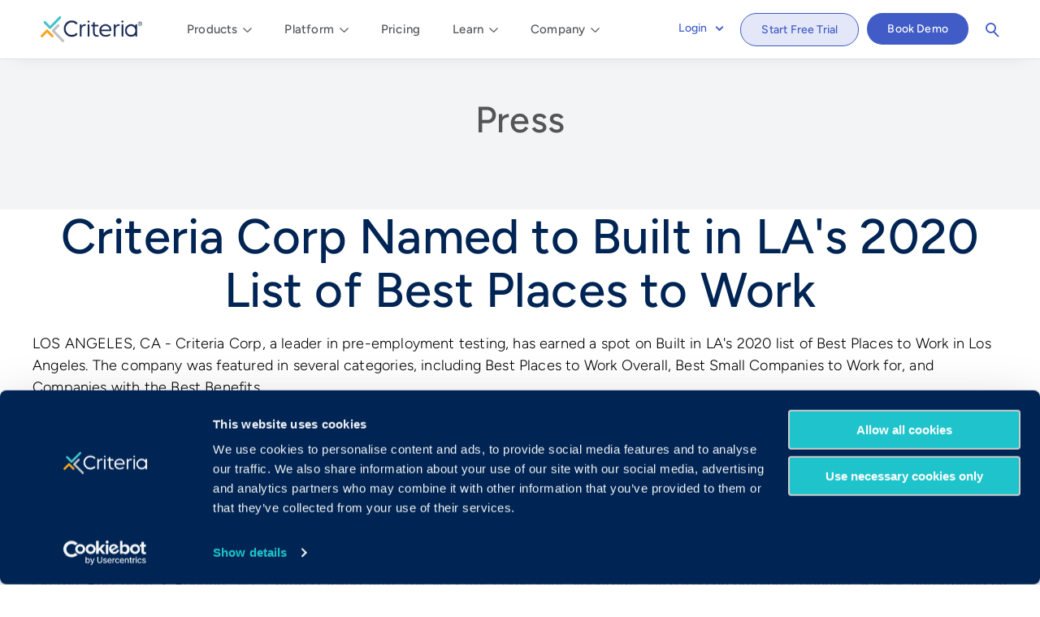

--- FILE ---
content_type: text/html; charset=UTF-8
request_url: https://www.criteriacorp.com/press-releases/2020/criteria-corp-named-built-las-2020-list-best-places-work
body_size: 44079
content:
<!DOCTYPE html>
<html lang="en" dir="ltr" prefix="og: https://ogp.me/ns#">
  <head>
        <script src="/modules/custom/criteria_custom/js/cb-event-handler.js"></script>
    <script id="Cookiebot" src="https://consent.cookiebot.com/uc.js" data-cbid="41aac450-7db2-41cc-9b06-e6eb72dd1023" data-blockingmode="auto" type="text/javascript"></script>
    <!-- Google Tag Manager -->
    <script>(function(w,d,s,l,i){w[l]=w[l]||[];w[l].push({'gtm.start':
    new Date().getTime(),event:'gtm.js'});var f=d.getElementsByTagName(s)[0],
    j=d.createElement(s),dl=l!='dataLayer'?'&l='+l:'';j.async=true;j.src=
    'https://www.googletagmanager.com/gtm.js?id='+i+dl;f.parentNode.insertBefore(j,f);
    })(window,document,'script','dataLayer','GTM-MF9PWK6');</script>
    <!-- End Google Tag Manager -->
        <meta charset="utf-8" />
<meta name="description" content="LOS ANGELES, CA - Criteria Corp, a leader in pre-employment testing, has earned a spot on Built in LA&#039;s 2020 list of Best Places to Work in Los Angeles. The company was featured in several categories, including Best Places to Work Overall, Best Small Companies to Work for, and Companies with the Best Benefits." />
<link rel="canonical" href="https://www.criteriacorp.com/press-releases/2020/criteria-corp-named-built-las-2020-list-best-places-work" />
<link rel="icon" href="/files/favicons/favicon.ico" />
<link rel="icon" sizes="16x16" href="/files/favicons/favicon-16x16.png" />
<link rel="icon" sizes="32x32" href="/files/favicons/favicon-32x32.png" />
<link rel="icon" sizes="192x192" href="/files/favicons/android-chrome-192x192.png" />
<link rel="apple-touch-icon" sizes="180x180" href="/files/favicons/apply-touch-icon.png" />
<meta property="og:image" content="https://www.criteriacorp.com/files/docs/files/cc-share.png" />
<meta property="og:image:secure_url" content="https://www.criteriacorp.com/files/docs/files/cc-share.png" />
<meta name="Generator" content="Drupal 10 (https://www.drupal.org)" />
<meta name="MobileOptimized" content="width" />
<meta name="HandheldFriendly" content="true" />
<meta name="viewport" content="width=device-width, initial-scale=1.0" />
<link rel="alternate" hreflang="en" href="https://www.criteriacorp.com/press-releases/2020/criteria-corp-named-built-las-2020-list-best-places-work" />

    <meta name="apple-touch-fullscreen" content="YES">
    <meta content="width=device-width, initial-scale=1.0, user-scalable=no, maximum-scale=1.0" name="viewport">
    <title>Criteria Corp Named to Built in LA&#039;s 2020 List of Best Places to Work | Criteria Corp</title>
    <link rel="stylesheet" media="all" href="/files/css/css_eRzE3nmBwTo8oiUFbRP7lrRuIhLrJ2QJeunYN1zNZ0U.css?delta=0&amp;language=en&amp;theme=criteria&amp;include=eJxFi1EOwjAMQy_UEWkXqtLWjEhNg5pMME4PHwO-bD0_F3aptHUr3FO1CRo2lbu8kOqUwBQ-58Xj6DK2H8919zAlbiojxw2KfJUn_G8oxp7btHuzx6BvSY6OGiudefn8kx8eUCrseAMV6To2" />
<link rel="stylesheet" media="all" href="/files/css/css_2LjWsyB-HBGK0VelFhaun5UrSh6iLLyHprN_D4rauXs.css?delta=1&amp;language=en&amp;theme=criteria&amp;include=eJxFi1EOwjAMQy_UEWkXqtLWjEhNg5pMME4PHwO-bD0_F3aptHUr3FO1CRo2lbu8kOqUwBQ-58Xj6DK2H8919zAlbiojxw2KfJUn_G8oxp7btHuzx6BvSY6OGiudefn8kx8eUCrseAMV6To2" />
<link rel="stylesheet" media="print" href="/files/css/css_e5TRK-nIjC5J54VVTDeXbhcTfDl0HQCHleFleWTqMGQ.css?delta=2&amp;language=en&amp;theme=criteria&amp;include=eJxFi1EOwjAMQy_UEWkXqtLWjEhNg5pMME4PHwO-bD0_F3aptHUr3FO1CRo2lbu8kOqUwBQ-58Xj6DK2H8919zAlbiojxw2KfJUn_G8oxp7btHuzx6BvSY6OGiudefn8kx8eUCrseAMV6To2" />
<link rel="stylesheet" media="all" href="/files/css/css_XCGb_bVQhq3B9x-ZcmlVoR9yNvdoejC1l_e9VJ71Ho0.css?delta=3&amp;language=en&amp;theme=criteria&amp;include=eJxFi1EOwjAMQy_UEWkXqtLWjEhNg5pMME4PHwO-bD0_F3aptHUr3FO1CRo2lbu8kOqUwBQ-58Xj6DK2H8919zAlbiojxw2KfJUn_G8oxp7btHuzx6BvSY6OGiudefn8kx8eUCrseAMV6To2" />

    
  </head>
            <body class="page-press-releases-2020-criteria-corp-named-built-las-2020-list-best-places-work section-press-releases page-node-267 page-ct-press-release role--anonymous">
        <!-- Google Tag Manager (noscript) -->
    <noscript><iframe src=https://www.googletagmanager.com/ns.html?id=GTM-MF9PWK6
    height="0" width="0" style="display:none;visibility:hidden"></iframe></noscript>
    <!-- End Google Tag Manager (noscript) -->
        <div class="popup-overlay"></div>
      
        <div class="dialog-off-canvas-main-canvas" data-off-canvas-main-canvas>
    <div class="layout-container">

    <!-- ______________________ HEADER _______________________ -->


    <header id="header">
        <div class="container">
                            <div id="header-region">
                      <div>
    
<div id="block-criteria-branding">
  <div class="">
  
    
        <a href="/" title="Home" rel="home" class="site-logo">
      <img src="/files/Criteria-logo-web.png" alt="Home" />
    </a>
        </div>
</div>

  </div>

                </div>
                                        <div id="navigation" class="main-navigation">
                      <div>
    <nav role="navigation" aria-labelledby="block-criteria-main-menu-menu" id="block-criteria-main-menu" class="block block-menu navigation menu--main">
            
  <h2 class="visually-hidden" id="block-criteria-main-menu-menu">Main Navigation</h2>
  

        
    <ul class="menu">
                                                              <li class="menu-item menu-item--expanded"><span title="We help organizations achieve results across their entire talent pipeline. Find your solution.">Products</span>      <div class="menu-wrapper">
    <ul class="menu">
                                                <li class="menu-item menu-item--expanded"><a href="/assess" data-drupal-link-system-path="node/16">Assess</a>      <ul class="menu">
      <li class="menu-item"><a href="/assess/cognitive-aptitude" data-drupal-link-system-path="node/106">Cognitive Aptitude</a></li>
    <li class="menu-item"><a href="/assess/personality" data-drupal-link-system-path="node/107">Personality</a></li>
    <li class="menu-item"><a href="/assess/emotional-intelligence" data-drupal-link-system-path="node/108">Emotional Intelligence</a></li>
    <li class="menu-item"><a href="/assess/risk" data-drupal-link-system-path="node/470">Risk</a></li>
    <li class="menu-item"><a href="/assess/skills" data-drupal-link-system-path="node/109">Skills</a></li>
    <li class="menu-item"><a href="/assess/game-based" data-drupal-link-system-path="node/654">Game-Based</a></li>
    <li class="menu-item"><a href="/ai-proctoring" data-drupal-link-system-path="node/1556">AI Proctoring</a></li>
      </ul>
  </li>
    <li class="menu-item menu-item--expanded"><a href="/interview" data-drupal-link-system-path="node/1378">Interview</a>      <ul class="menu">
      <li class="menu-item"><a href="/interview/video-interviewing" data-drupal-link-system-path="node/627">Video Interviewing</a></li>
    <li class="menu-item"><a href="/interview/interview-management" data-drupal-link-system-path="node/1295">Interview Management</a></li>
    <li class="menu-item"><a href="/interview/interview-intelligence" data-drupal-link-system-path="node/1553">✧ Interview Intelligence ✧</a></li>
      </ul>
  </li>
    <li class="menu-item menu-item--expanded"><a href="/develop" data-drupal-link-system-path="node/1390">Develop</a>      <ul class="menu">
      <li class="menu-item"><a href="/develop/weekly-manager-check-ins" data-drupal-link-system-path="node/1566">Weekly Manager Check-ins</a></li>
    <li class="menu-item"><a href="/develop/teamscan" data-drupal-link-system-path="node/1524">TEAMscan</a></li>
    <li class="menu-item"><a href="/develop/coach-bo" data-drupal-link-system-path="node/1525">Coach Bo</a></li>
      </ul>
  </li>
      </ul>
    </div>
  </li>
    <li class="menu-item menu-item--expanded"><span title="Rigorous science. Award-winning customer service. Proven results. We&#039;re committed to seeing our customers succeed. ">Platform</span>      <div class="menu-wrapper">
    <ul class="menu">
                                  <li class="menu-item menu-item--expanded"><span>Why Criteria</span>      <ul class="menu">
      <li class="menu-item"><a href="/platform" data-drupal-link-system-path="node/10">The Platform</a></li>
    <li class="menu-item"><a href="/science" data-drupal-link-system-path="node/13">The Science</a></li>
    <li class="menu-item"><a href="/solutions" data-drupal-link-system-path="node/1373">The Solutions</a></li>
    <li class="menu-item"><a href="/experience" data-drupal-link-system-path="node/192">The Experience</a></li>
      </ul>
  </li>
    <li class="menu-item menu-item--expanded"><span>Who We Serve</span>      <ul class="menu">
      <li class="menu-item"><a href="/solutions/enterprise" data-drupal-link-system-path="node/11">Enterprise</a></li>
    <li class="menu-item"><a href="/solutions/mid-market" data-drupal-link-system-path="node/1338">Mid-Market</a></li>
    <li class="menu-item"><a href="/solutions/small-business" data-drupal-link-system-path="node/12">Small Business</a></li>
    <li class="menu-item"><a href="/integrations-and-partners" data-drupal-link-system-path="node/294">Integrations &amp; Partners</a></li>
      </ul>
  </li>
      </ul>
    </div>
  </li>
    <li class="menu-item"><a href="/plans-and-pricing" data-drupal-link-system-path="node/705">Pricing</a></li>
    <li class="menu-item menu-item--expanded"><span title="Push your talent strategy to the next level with best practices, tips, trends, and more.">Learn</span>      <div class="menu-wrapper">
    <ul class="menu">
                                  <li class="menu-item menu-item--expanded"><span>Resources</span>      <ul class="menu">
      <li class="menu-item"><a href="/resources" data-drupal-link-system-path="node/301">Resources Library</a></li>
    <li class="menu-item"><a href="/blog" data-drupal-link-system-path="node/1240">Blog</a></li>
    <li class="menu-item"><a href="/resources/case-studies" data-drupal-link-system-path="node/223">Case Studies</a></li>
    <li class="menu-item"><a href="/resources/calculate-your-roi" data-drupal-link-system-path="webform/roi_calculator">Calculate Your ROI</a></li>
      </ul>
  </li>
    <li class="menu-item menu-item--expanded"><a href="/candidates/resource-hub" data-drupal-link-system-path="node/1507">For Candidates</a>      <ul class="menu">
      <li class="menu-item"><a href="/candidates/how-to-prepare" data-drupal-link-system-path="node/280">How to Prepare</a></li>
    <li class="menu-item"><a href="/candidates/about-the-assessments" data-drupal-link-system-path="node/525">About the Assessments</a></li>
    <li class="menu-item"><a href="/candidates/about-video-interviewing" data-drupal-link-system-path="node/696">About Video Interviewing</a></li>
    <li class="menu-item"><a href="/candidates/ccat-prep" data-drupal-link-system-path="node/295">About the CCAT</a></li>
    <li class="menu-item"><a href="/candidates/practice-tests" data-drupal-link-system-path="node/1360">Practice Tests</a></li>
    <li class="menu-item"><a href="/candidates/candidate-faqs" data-drupal-link-system-path="node/526">FAQs</a></li>
      </ul>
  </li>
      </ul>
    </div>
  </li>
    <li class="menu-item menu-item--expanded"><span title="Our passion is to help organizations drive talent success. Discover more about who we are and what we do. ">Company</span>      <div class="menu-wrapper">
    <ul class="menu">
          <li class="menu-item menu-item--expanded">
      <ul class="menu">
    <li class="menu-item"><a href="/about-us" data-drupal-link-system-path="node/57">About</a></li>
    <li class="menu-item"><a href="/science/scientific-advisory-board" data-drupal-link-system-path="node/26">Scientific Advisory Board</a></li>
    <li class="menu-item"><a href="/careers" data-drupal-link-system-path="node/292">Careers</a></li>
    <li class="menu-item"><a href="/press" data-drupal-link-system-path="node/287">Press</a></li>
          </ul>
    </li>
      </ul>
    </div>
  </li>
      </ul>
  


  </nav>
<nav role="navigation" aria-labelledby="block-buttonymenu-menu" id="block-buttonymenu" class="block block-menu navigation menu--buttony-menu">
            
  <h2 class="visually-hidden" id="block-buttonymenu-menu">Buttony Menu</h2>
  

        

    <ul class="menu">
  
                <li class="menu-item menu-item--expanded">
                <a href="https://www.criteriacorp.com/hireselect/logon" class="btn-link hs-login" target="_blank">                    Login
        </a>
                        <div class="menu-wrapper">
    <ul class="menu">
  
                <li class="menu-item">
                <a href="https://hireselect.criteriacorp.com">                    <img src="/files/2025-01/img-logo-1%20%281%29.webp" alt="Login for North America, South America, Europe and Africa" loading="eager" fetchpriority="high" />

                    Login for North America, South America, Europe and Africa
        </a>
              </li>
                <li class="menu-item">
                <a href="https://app-au.criteriacorp.com">                    <img src="/files/2025-01/img-logo-2%20%281%29.webp" alt="Login for Australia, Asia, Oceania, and the Middle East" loading="eager" fetchpriority="high" />

                    Login for Australia, Asia, Oceania, and the Middle East
        </a>
              </li>
    
  </ul>

    </div>
  
              </li>
                <li class="menu-item">
                <a href="/free-trial" class="tg--btn-light-small btn-link" data-drupal-link-system-path="node/281">                    Start Free Trial
        </a>
              </li>
                <li class="menu-item">
                <a href="/get-in-touch" class="btn-link tg--btn-solid-small" data-drupal-link-system-path="node/727">                    Book Demo
        </a>
              </li>
    
  </ul>

  


  </nav>

<div id="block-criteria-criteriasearch">
  <div class="">
  
    
      <form class="search-form" data-drupal-selector="search-form" action="/press-releases/2020/criteria-corp-named-built-las-2020-list-best-places-work" method="post" id="search-form" accept-charset="UTF-8">
  <div class="container js-form-wrapper form-wrapper" data-drupal-selector="edit-container" id="edit-container"><div class="position js-form-wrapper form-wrapper" data-drupal-selector="edit-container" id="edit-container--2"><div class="js-form-item form-item js-form-type-textfield form-item-q js-form-item-q form-no-label">
      <label for="edit-q" class="visually-hidden">Search</label>
        <input placeholder="Search website for…" class="form-search form-text" data-drupal-selector="edit-q" type="text" id="edit-q" name="q" value="" maxlength="128" />

        </div>
<input data-drupal-selector="edit-submit" type="submit" id="edit-submit" value="Search" class="button js-form-submit form-submit" />
</div>
</div>
<input autocomplete="off" data-drupal-selector="form-rkmwb3fivh6zgvzps4ccwmilksl0r4xhls79-lh06x4" type="hidden" name="form_build_id" value="form-rKmwb3FiVh6ZGVZpS4CcwmiLkSL0R4xhls79-lH06x4" />
<input data-drupal-selector="edit-search-form" type="hidden" name="form_id" value="search_form" />

</form>
<nav><ul class="menu menu-buttons"><li><a href="" class="icon-loupe" tabindex="0">Search</a></li></ul></nav>
    </div>
</div>

  </div>

                </div>
                        <div class="burger-lines"></div>
        </div>
    </header><!-- /#header -->
    <div id="burger-menu"></div>
    <!-- ______________________ MAIN _______________________ -->

    <main id="main">
        <div id="core-page-tools">
                            <div id="highlighted">  <div>
    <div data-drupal-messages-fallback class="hidden"></div>

  </div>
</div>
                                                                    </div>
        <div class="main-content-area-wrapper">
            <div id="content-area">
                  <div>
    
<div id="block-criteria-content">
  <div class="">
  
    
      
<article data-history-node-id="267" class="node tg--simple-page tg--press-release-page">
    <header class="paragraph--type--text-only tg--gray-bg tg--horizontally-centered-text">
        <h2><a href="/press" rel="bookmark">Press</a></h2>
    </header>
    <div class="content content-reset">
        <div class="tg--press-headline tg--horizontally-centered-text">
            <h1><span>Criteria Corp Named to Built in LA&#039;s 2020 List of Best Places to Work</span>
</h1>
        </div>
        
            <div class="press_release__body"><p>LOS ANGELES, CA - Criteria Corp, a leader in pre-employment testing, has earned a spot on Built in LA's 2020 list of Best Places to Work in Los Angeles. The company was featured in several categories, including Best Places to Work Overall, Best Small Companies to Work for, and Companies with the Best Benefits.</p>

<p>"We're thrilled to be included in this list," said Josh Millet, CEO of Criteria Corp. "As an HR tech company that helps other companies hire great employees, it's really important to us to create a great work environment for our own employees. It goes way beyond cold brew and kombucha – we really do strive to foster a community where our employees feel fulfilled and engaged when coming in to work."</p>

<p>Built In's overall list, in which Criteria ranked 26th, rates companies algorithmically based on compensation data and employer benefits. Rank is determined by combining a company's score in each of these categories.</p>

<p>Criteria also ranked 4th on the "Best Small Companies" list, which specifically applies to companies with with less than 100 employees.</p>

<p>On the "Best Perks &amp; Benefits" list, Criteria ranked 14th. This list rates companies algorithmically based on employer benefits. Rank is determined by assigning scores to the benefits that are most important to Built In's core audience.</p>

<p><strong>About Criteria Corp</strong></p>

<p><a href="https://www.criteriacorp.com/" rel="nofollow">Criteria</a> is an assessment company dedicated to helping organizations make better talent decisions using objective, multidimensional data. By combining leading-edge data science with rigorous validation backed by I/O psychologists, we provide the most precise assessments available. Our suite of assessments is the most comprehensive on the market, covering <a href="https://www.criteriacorp.com/assessments/cognitive-aptitude-tests" rel="nofollow">aptitude</a>, <a href="https://www.criteriacorp.com/assessments/personality-tests" rel="nofollow">personality</a>, <a href="https://www.criteriacorp.com/assessments/emotional-intelligence-tests" rel="nofollow">emotional intelligence</a>, and <a href="https://www.criteriacorp.com/assessments" rel="nofollow">more</a> to provide the most robust picture of talent. Since launching in 2006, our assessments have been administered more than 25 million times through our user-friendly platform.</p>

<p><strong>About Built In</strong></p>

<p>Working in tech is a way of life. Built In helps people live it with purpose. Across the most vibrant tech hubs in the US, Built In helps tech professionals stay on top of tech news and trends, expand their networks and carve out futures at companies they believe in. Built In attracts a niche audience of 1 million tech professionals every month and, in 2019, the company hit a milestone, serving 1,100 companies annually. Built In recently launched BuiltIn.com, a national hub for tech trend coverage and resources to help professionals grow in their careers.</p></div>
      
  <div class="press_release__publication-date">
    <div>Publication Date</div>
              <div><time datetime="2020-01-13T12:00:00Z">Mon, 01/13/2020 - 12:00</time>
</div>
          </div>

        <br>
        <div class="press_release__body">
            <a href="/press">< View All Press Releases</a>
        </div>
    </div><!-- /.content -->
</article><!-- /.node -->

    </div>
</div>

  </div>

            </div>
        </div>
            </main><!-- /#main -->
    <!-- ______________________ FOOTER _______________________ -->
    <footer id="footer">
                    <div class="container footer-informational">
                  <div>
    
<div id="block-footerbranding">
  <div class="">
  
    
      
            <div class="basic__body"><a class="site-logo" href="/" rel="home" title="Home"><img src="/files/docs/files/Criteria-logo-web-white.png" alt="Home" width="300" height="75" loading="lazy"></a></div>
      
    </div>
</div>

<div id="block-footersalessupport">
  <div class="">
  
    
      
            <div class="widget__widget-title">Sales &amp; Support</div>
      
            <div class="widget__body"><ul><li><strong>Contact Sales: </strong><a href="/get-in-touch" data-entity-type="node" data-entity-uuid="ae88220b-0239-498f-9a7f-03bafb9f2cf1" data-entity-substitution="canonical"><u>Get in Touch</u></a><br>&nbsp;</li><li><strong>USA </strong>(877) 909-8378</li><li><strong>UK</strong> 08000&nbsp;148268</li><li><strong>AUS</strong> 1300 137 937<br>&nbsp;</li><li><strong>Candidates:</strong> <a href="/candidates/resource-hub"><u>Visit the Hub</u></a><br>&nbsp;</li><li><strong>Customer Support:</strong></li><li><strong>USA </strong><a href="mailto:techsupport@criteriacorp.com&nbsp;"><u>techsupport@criteriacorp.com</u></a></li><li><strong>AUS</strong> <a href="mailto:au.support@criteriacorp.com"><u>au.customersupport@criteriacorp.com</u></a><br>&nbsp;</li></ul></div>
      
    </div>
</div>

<div id="block-footeraddress">
  <div class="">
  
    
      
            <div class="widget__widget-title">Address</div>
      
            <div class="widget__body"><ul><li><strong>USA </strong>750 N. San Vicente Blvd.<br>Suite 1500 E. Tower<br>West Hollywood, CA 90069<br>&nbsp;</li><li><strong>AUS</strong> GPO Box 360<br>Brisbane, QLD 4001<br>&nbsp;</li></ul></div>
      
    </div>
</div>

<div id="block-footersociallinks">
  <div class="">
  
    
      
            <div class="widget__widget-title">Follow Us</div>
      
            <div class="widget__body"><ul><li class="social linkedin"><a href="https://www.linkedin.com/company/criteria-corp" target="_blank" aria-label="linkedin social share button"><svg viewBox="0 0 512 512"><path d="m437 0h-362c-41.351562 0-75 33.648438-75 75v362c0 41.351562 33.648438 75 75 75h362c41.351562 0 75-33.648438 75-75v-362c0-41.351562-33.648438-75-75-75zm-256 406h-60v-210h60zm0-240h-60v-60h60zm210 240h-60v-120c0-16.539062-13.460938-30-30-30s-30 13.460938-30 30v120h-60v-210h60v11.308594c15.71875-4.886719 25.929688-11.308594 45-11.308594 40.691406.042969 75 36.546875 75 79.6875zm0 0" /></svg></a></li><li class="social twitter"><a href="https://twitter.com/CriteriaCorp" target="_blank" aria-label="Twitter social share button"><svg height="25" viewBox="0 0 25 25" width="25"><path class="a" d="M19.792,0H5.208A5.209,5.209,0,0,0,0,5.208V19.792A5.209,5.209,0,0,0,5.208,25H19.792A5.208,5.208,0,0,0,25,19.792V5.208A5.208,5.208,0,0,0,19.792,0Zm-.145,9.622a9.725,9.725,0,0,1-14.96,8.635,6.88,6.88,0,0,0,5.063-1.416,3.422,3.422,0,0,1-3.194-2.375A3.438,3.438,0,0,0,8.1,14.408a3.423,3.423,0,0,1-2.743-3.4,3.4,3.4,0,0,0,1.548.428A3.426,3.426,0,0,1,5.846,6.875a9.709,9.709,0,0,0,7.048,3.573A3.421,3.421,0,0,1,18.721,7.33,6.857,6.857,0,0,0,20.894,6.5a3.434,3.434,0,0,1-1.5,1.892,6.852,6.852,0,0,0,1.964-.539,6.937,6.937,0,0,1-1.707,1.768Z" /></svg></a></li><li class="social youtube"><a href="https://www.youtube.com/@Criteriacorp" target="_blank" aria-label="Youtube button"><svg viewBox="0 0 25 25"><path d="m19.79 0h-14.58c-2.88 0-5.21 2.33-5.21 5.21v14.58c0 2.88 2.33 5.21 5.21 5.21h14.58c2.88 0 5.21-2.33 5.21-5.21v-14.58c0-2.88-2.33-5.21-5.21-5.21zm-.04 16.2c-.14.81-.81 1.34-1.59 1.52-1.23.25-3.35.42-5.68.42s-4.44-.18-5.68-.42c-.78-.18-1.45-.74-1.59-1.52-.18-.88-.32-2.12-.32-3.7s.14-2.82.28-3.7c.14-.81.81-1.34 1.59-1.52 1.16-.25 3.35-.42 5.68-.42s4.48.18 5.64.42c.78.18 1.45.74 1.59 1.52.18.88.35 2.12.42 3.7-.04 1.55-.21 2.82-.35 3.7z" /><path d="m10.54 14.97 4.3-2.47-4.3-2.47z" /></svg></a></li></ul></div>
      
    </div>
</div>

<div id="block-footerbuttonlinks">
  <div class="">
  
    
      
            <div class="widget__body"><ul><li><a class="tg--btn-solid-large" href="/get-in-touch">Book a Demo</a><br>&nbsp;</li><li><a class="tg--btn-dark-ghost-large" href="/free-trial">Start Free Trial</a><br>&nbsp;</li><li><a class="tg--footer-login-link" href="https://hireselect.criteriacorp.com/">Login →</a><br>&nbsp;</li><li><a class="tg--footer-login-link" href="https://app-au.criteriacorp.com/">APAC Login →</a></li></ul></div>
      
    </div>
</div>

  </div>

            </div>
                            <div class="container sitemap">
                  <div>
    <nav role="navigation" aria-labelledby="block-criteria-footer-menu" id="block-criteria-footer" class="block block-menu navigation menu--footer">
            
  <h2 class="visually-hidden" id="block-criteria-footer-menu">Footer menu</h2>
  

        
        <ul class="menu">
                                    <li class="menu-item menu-item--expanded">
                <span>Products</span>
                                                <ul class="menu">
                                        <li class="menu-item">
                <a href="/assess" data-drupal-link-system-path="node/16">Our Assessments</a>
                            </li>
                                <li class="menu-item">
                <a href="/assess/cognitive-aptitude" data-drupal-link-system-path="node/106">Cognitive Aptitude</a>
                            </li>
                                <li class="menu-item">
                <a href="/assess/personality" data-drupal-link-system-path="node/107">Personality</a>
                            </li>
                                <li class="menu-item">
                <a href="/assess/emotional-intelligence" data-drupal-link-system-path="node/108">Emotional Intelligence</a>
                            </li>
                                <li class="menu-item">
                <a href="https://criteriacorp.com/assessments/risk-tests">Risk</a>
                            </li>
                                <li class="menu-item">
                <a href="/assess/skills" data-drupal-link-system-path="node/109">Skills</a>
                            </li>
                                <li class="menu-item">
                <a href="/assess/game-based" data-drupal-link-system-path="node/654">Game-Based</a>
                            </li>
                                <li class="menu-item">
                <a href="/ai-proctoring" data-drupal-link-system-path="node/1556">AI Proctoring</a>
                            </li>
                                <li class="menu-item">
                <a href="/interview" data-drupal-link-system-path="node/1378">Structured Interviews</a>
                            </li>
                                <li class="menu-item">
                <a href="/interview/video-interviewing" data-drupal-link-system-path="node/627">Video Interviewing</a>
                            </li>
                                <li class="menu-item">
                <a href="/interview/interview-management" data-drupal-link-system-path="node/1295">Interview Management</a>
                            </li>
                                <li class="menu-item">
                <a href="/interview/interview-intelligence" data-drupal-link-system-path="node/1553">✧ Interview Intelligence ✧</a>
                            </li>
                                <li class="menu-item">
                <a href="https://www.criteriacorp.com/develop">Develop™ by Criteria</a>
                            </li>
                                <li class="menu-item">
                <a href="/develop/weekly-manager-check-ins" data-drupal-link-system-path="node/1566">Weekly Manager Check-ins</a>
                            </li>
                                <li class="menu-item">
                <a href="/develop/teamscan" data-drupal-link-system-path="node/1524">TEAMscan</a>
                            </li>
                                <li class="menu-item">
                <a href="/develop/coach-bo" data-drupal-link-system-path="node/1525">Coach Bo</a>
                            </li>
            </ul>
        
                            </li>
                                <li class="menu-item menu-item--expanded">
                <span>Platform</span>
                                                <ul class="menu">
                                        <li class="menu-item">
                <a href="/platform" data-drupal-link-system-path="node/10">The Platform</a>
                            </li>
                                <li class="menu-item">
                <a href="/science" data-drupal-link-system-path="node/13">The Science</a>
                            </li>
                                <li class="menu-item">
                <a href="/solutions" data-drupal-link-system-path="node/1373">The Solutions</a>
                            </li>
                                <li class="menu-item">
                <a href="/experience" data-drupal-link-system-path="node/192">The Experience</a>
                            </li>
                                <li class="menu-item">
                <a href="/solutions/enterprise" data-drupal-link-system-path="node/11">Enterprise</a>
                            </li>
                                <li class="menu-item">
                <a href="/solutions/mid-market" data-drupal-link-system-path="node/1338">Mid-Market</a>
                            </li>
                                <li class="menu-item">
                <a href="/solutions/small-business" data-drupal-link-system-path="node/12">Small Business</a>
                            </li>
                                <li class="menu-item">
                <a href="/integrations-and-partners" data-drupal-link-system-path="node/294">Integrations &amp; Partners</a>
                            </li>
                                <li class="menu-item">
                <a href="/compare" data-drupal-link-system-path="node/1518">Compare</a>
                            </li>
            </ul>
        
                            </li>
                                <li class="menu-item menu-item--expanded">
                <span>Learn</span>
                                                <ul class="menu">
                                        <li class="menu-item">
                <a href="/resources" data-drupal-link-system-path="node/301">Resource Library</a>
                            </li>
                                <li class="menu-item">
                <a href="https://www.criteriacorp.com/blog" target="_blank">Blog</a>
                            </li>
                                <li class="menu-item">
                <a href="/resources/case-studies" data-drupal-link-system-path="node/223">Case Studies</a>
                            </li>
                                <li class="menu-item">
                <a href="/experience/testimonials" data-drupal-link-system-path="node/187">Testimonials</a>
                            </li>
                                <li class="menu-item">
                <a href="/resources/calculate-your-roi" data-drupal-link-system-path="webform/roi_calculator">Calculate Your ROI</a>
                            </li>
                                <li class="menu-item">
                <a href="/assess/what-our-tests-measure" data-drupal-link-system-path="node/279">What Our Tests Measure</a>
                            </li>
                                <li class="menu-item">
                <a href="/solutions/tests-by-industry" data-drupal-link-system-path="node/278">Tests by Industry</a>
                            </li>
                                <li class="menu-item">
                <a href="/solutions/tests-by-position" data-drupal-link-system-path="node/95">Tests by Position</a>
                            </li>
                                <li class="menu-item">
                <a href="/resources/glossary" title="Pre-employment Glossary" data-drupal-link-system-path="node/409">Glossary</a>
                            </li>
            </ul>
        
                            </li>
                                <li class="menu-item menu-item--expanded">
                <span>Candidates</span>
                                                <ul class="menu">
                                        <li class="menu-item">
                <a href="/candidates/resource-hub" data-drupal-link-system-path="node/1507">Candidate Resource Hub</a>
                            </li>
                                <li class="menu-item">
                <a href="/candidates/how-to-prepare" data-drupal-link-system-path="node/280">How to Prepare</a>
                            </li>
                                <li class="menu-item">
                <a href="/candidates/about-the-assessments" data-drupal-link-system-path="node/525">About the Assessments</a>
                            </li>
                                <li class="menu-item">
                <a href="/candidates/about-video-interviewing" data-drupal-link-system-path="node/696">About Video Interviewing</a>
                            </li>
                                <li class="menu-item">
                <a href="/candidates/ccat-prep" data-drupal-link-system-path="node/295">What to Expect on the CCAT</a>
                            </li>
                                <li class="menu-item">
                <a href="/candidates/practice-tests" data-drupal-link-system-path="node/1360">Practice Tests</a>
                            </li>
                                <li class="menu-item">
                <a href="/candidates/candidate-faqs" data-drupal-link-system-path="node/526">FAQs</a>
                            </li>
            </ul>
        
                            </li>
                                <li class="menu-item menu-item--expanded">
                <span>About Us</span>
                                                <ul class="menu">
                                        <li class="menu-item">
                <a href="/about-us" data-drupal-link-system-path="node/57">About Us</a>
                            </li>
                                <li class="menu-item">
                <a href="/science/scientific-advisory-board" data-drupal-link-system-path="node/26">Scientific Advisory Board</a>
                            </li>
                                <li class="menu-item">
                <a href="/science/research-development-partners" data-drupal-link-system-path="node/276">R&amp;D Partners</a>
                            </li>
                                <li class="menu-item">
                <a href="/careers" data-drupal-link-system-path="node/292">Careers</a>
                            </li>
                                <li class="menu-item">
                <a href="/press" data-drupal-link-system-path="node/287">Press</a>
                            </li>
                                <li class="menu-item">
                <a href="/security-and-compliance" data-drupal-link-system-path="node/737">Security and Compliance</a>
                            </li>
            </ul>
        
                            </li>
            </ul>
        


  </nav>

  </div>

            </div>
                            <div class="container copyright">
                  <div>
    
<div id="block-footercopyrights" class="block-footercopyrights">
  <div class="">
  
    
      
            <div class="basic__body"><div class="tg--footer-copyrights"><div class="tg--copy-text"><p>Copyright ©2005-2025 Criteria Corp. Web-based Pre-Employment Testing Software-as-a-Service (SaaS). All rights reserved.<br>On-Demand Assessment™ and Criteria® are trademarks of Criteria Corp.<br>MRAB copyright ©2006 Harvard University (patent pending) is licensed exclusively by Criteria Corp.</p></div><div class="tg--copy-links"><ul><li><a href="/terms-use">Terms of Use</a></li><li><a href="/privacy-policy">Privacy Policy</a></li><li><a href="/dmca-policy">DMCA Policy</a></li></ul></div></div></div>
      
    </div>
</div>

  </div>

            </div>
            </footer><!-- /#footer -->
</div><!-- /.layout-container -->

<div class="popup-wrapper" id="team-member-popup">
    <div class="popup-box">
        <div class="popup">
            <div class="popup-header">
                <button class="popup-dismiss">X</button>
            </div>
            <div class="popup-body">

            </div>
            <div class="popup-footer"></div>
        </div>
    </div>
</div>
<div class="popup-wrapper" id="testimonial-popup">
    <div class="popup-box">
        <div class="popup">
            <div class="popup-header">
                <button class="popup-dismiss">X</button>
            </div>
            <div class="popup-body">

            </div>
            <div class="popup-footer"></div>
        </div>
    </div>
</div>

  </div>

      
    <script type="application/json" data-drupal-selector="drupal-settings-json">{"path":{"baseUrl":"\/","pathPrefix":"","currentPath":"node\/267","currentPathIsAdmin":false,"isFront":false,"currentLanguage":"en"},"pluralDelimiter":"\u0003","suppressDeprecationErrors":true,"pardotForms":[{"clazz":"webform-submission-2025-ce-report-download-form","url":"http:\/\/go.criteriacorp.com\/l\/945703\/2025-03-27\/3myycm","fields":"first_name:first_name,last_name:last_name,phone:telephone_number,email:business_email_address,company:company_name,Number_of_Employees_Range_Global:number_of_employees,country:country,disclaimer:disclaimer,pricing_cta:plan,captcha:captcha,actions:actions"},{"clazz":"webform-submission-download-the-e-book-form","url":"https:\/\/go.criteriacorp.com\/l\/945703\/2025-04-23\/3n1fz7","fields":"first_name:first_name,last_name:last_name,email:business_email_address,Number_of_Employees_Range_Global:number_of_employees,disclaimer:disclaimer,pricing_cta:plan,captcha:captcha,actions:actions"},{"clazz":"webform-submission-email-only-2025-benchmark-form","url":"https:\/\/go.criteriacorp.com\/l\/945703\/2025-09-10\/3n8f56","fields":"email:business_email_address,disclaimer:disclaimer,captcha:captcha,actions:actions"},{"clazz":"webform-submission-free-trial-signup-form","url":"https:\/\/go.criteriacorp.com\/l\/945703\/2024-11-23\/3mryxm","fields":"first_name:first_name,last_name:last_name,Job_Level:job_title,company:company_name,email:business_email_address,phone:telephone_number,Number_of_Employees_Range_Global:number_of_employees,Who_Referred_You:who_referred_you_optional_,country:country,state:state,ABN:abn,industry:industry,disclaimer:disclaimer,pricing_cta:plan,captcha:captcha,actions:actions"},{"clazz":"webform-submission-get-in-touch-form","url":"https:\/\/go.criteriacorp.com\/l\/945703\/2024-12-06\/3mskd1","fields":"markup:markup,first_name:first_name,last_name:last_name,company:company_name,email:business_email_address,phone:telephone_number,country:country,Number_of_Employees_Range_Global:number_of_employees,comments:how_did_you_first_hear_about_us_,disclaimer:disclaimer,pricing_cta:plan,captcha:captcha,actions:actions"},{"clazz":"webform-submission-iiq-form","url":"https:\/\/go.criteriacorp.com\/l\/945703\/2025-04-10\/3mzr1q","fields":"markup:markup,first_name:first_name,last_name:last_name,Job_Level:job_title,company:company_name,email:business_email_address,phone:telephone_number,country:country,Number_of_Employees_Range_Global:number_of_employees,comments:how_did_you_first_hear_about_us_,disclaimer:disclaimer,pricing_cta:plan,captcha:captcha,actions:actions"},{"clazz":"webform-submission-request-pricing-form","url":"https:\/\/go.criteriacorp.com\/l\/945703\/2024-11-23\/3mryxq","fields":"markup:markup,first_name:first_name,last_name:last_name,company:company_name,email:business_email_address,phone:telephone_number,Job_Level:job_title,country:country,Number_of_Employees_Range_Global:number_of_employees,comments:how_did_you_first_hear_about_us_,disclaimer:disclaimer,pricing_cta:plan,captcha:captcha,actions:actions"},{"clazz":"webform-submission-roi-calculator-form","url":"https:\/\/go.criteriacorp.com\/l\/945703\/2024-11-23\/3mryxx","fields":"company:company_department_name,number_of_employees_in_company_department:number_of_employees_in_company_department,number_of_anticipated_hires_in_next_year:number_of_anticipated_hires_in_next_year,industry:industry,approximate_annual_turnover_:approximate_annual_turnover_,employees_are:employees_are,average_annual_salary:average_annual_salary,estimated_number_of_applicants_tested_per_hire:estimated_number_of_applicants_tested_per_hire,first_name:first_name,last_name:last_name,email:email_address_optional_,disclaimer:disclaimer,pricing_cta:plan,captcha:captcha,actions:actions"},{"clazz":"webform-submission-test-clone-form","url":"http:\/\/go.criteriacorp.com\/l\/945703\/2025-03-27\/3myycm","fields":"first_name:first_name,last_name:last_name,phone:telephone_number,email:business_email_address,company:company_name,Number_of_Employees_Range_Global:number_of_employees,country:country,disclaimer:disclaimer,pricing_cta:plan,captcha:captcha,actions:actions"}],"statistics":{"data":{"nid":"267"},"url":"\/core\/modules\/statistics\/statistics.php"},"ajaxTrustedUrl":{"form_action_p_pvdeGsVG5zNF_XLGPTvYSKCf43t8qZYSwcfZl2uzM":true},"user":{"uid":0,"permissionsHash":"1cc990be42d6a51792dce91338e694f4aa5bdae64f68e0084ca18dd9dfb2a8c7"}}</script>
<script src="/core/assets/vendor/jquery/jquery.min.js?v=3.7.1" data-cookieconsent="ignore"></script>
<script src="/core/assets/vendor/once/once.min.js?v=1.0.1" data-cookieconsent="ignore"></script>
<script src="/core/misc/drupalSettingsLoader.js?v=10.5.6" data-cookieconsent="ignore"></script>
<script src="/core/misc/drupal.js?v=10.5.6" data-cookieconsent="ignore"></script>
<script src="/core/misc/drupal.init.js?v=10.5.6" data-cookieconsent="ignore"></script>
<script src="/themes/basic/js/modernizr.js?v=10.5.6" data-cookieconsent="ignore"></script>
<script src="/core/assets/vendor/js-cookie/js.cookie.min.js?v=3.0.5" data-cookieconsent="ignore"></script>
<script src="/files/js/js_ltU5Je2XqfntjYbCyHAcHqATXMvsEN0mwdiJhQnSAB4.js?scope=footer&amp;delta=7&amp;language=en&amp;theme=criteria&amp;include=eJxNyUkOwCAMQ9ELQTkSSgNUkZiEg3r9sui083_eCcLuyG2nbHiIxiF0t8WCrnjd84S24hJBbSL-XyXW6cNoPbSzumcYKKlAhbFsdsrbJxfa5TEt"></script>
<script src="/core/assets/vendor/sortable/Sortable.min.js?v=1.15.6" data-cookieconsent="ignore"></script>
<script src="/files/js/js_-wI8FesH3YOmD9S48yxWJ3NR8yDwvyskL8owJmyZi44.js?scope=footer&amp;delta=9&amp;language=en&amp;theme=criteria&amp;include=eJxNyUkOwCAMQ9ELQTkSSgNUkZiEg3r9sui083_eCcLuyG2nbHiIxiF0t8WCrnjd84S24hJBbSL-XyXW6cNoPbSzumcYKKlAhbFsdsrbJxfa5TEt"></script>
<script src="/themes/criteria/js/slick.min.js?v=1.x" data-cookieconsent="ignore"></script>
<script src="/themes/criteria/js/scripts.js?v=1.x" data-cookieconsent="ignore"></script>
<script src="/themes/criteria/js/webforms.js?v=1.x" data-cookieconsent="ignore"></script>
<script src="/themes/criteria/js/animations.js?v=1.x" data-cookieconsent="ignore"></script>
<script src="/files/js/js_ddTgSi69j85zgvKIsHZprpJMt3auVHgzOTBBvuAIFgc.js?scope=footer&amp;delta=14&amp;language=en&amp;theme=criteria&amp;include=eJxNyUkOwCAMQ9ELQTkSSgNUkZiEg3r9sui083_eCcLuyG2nbHiIxiF0t8WCrnjd84S24hJBbSL-XyXW6cNoPbSzumcYKKlAhbFsdsrbJxfa5TEt"></script>
<script src="https://www.gstatic.com/charts/loader.js"></script>
<script src="/files/js/js_e1G7xY3KkPKzeigj0dn1ioBEGRwUzu_4fhROG7mC24w.js?scope=footer&amp;delta=16&amp;language=en&amp;theme=criteria&amp;include=eJxNyUkOwCAMQ9ELQTkSSgNUkZiEg3r9sui083_eCcLuyG2nbHiIxiF0t8WCrnjd84S24hJBbSL-XyXW6cNoPbSzumcYKKlAhbFsdsrbJxfa5TEt"></script>

  </body>
</html>


--- FILE ---
content_type: text/javascript
request_url: https://www.criteriacorp.com/modules/custom/criteria_custom/js/cb-event-handler.js
body_size: 956
content:
console.log("Loading CB Event Handler");

window.addEventListener("CookiebotOnConsentReady", () => {
  console.log("Handling CB event");

  const tracker = {
    utms: {
      props: ["gclid", "utm_medium", "utm_source", "utm_campaign", "utm_term", "utm_content"],
      values: []
    },
    organics: [
      {source: "www.google", medium: "organic_search"},
      {source: "www.bing", medium: "organic_search"},
      {source: "search.yahoo", medium: "organic_search"},
      {source: "duckduckgo", medium: "organic_search"},
      {source: "search.aol", medium: "organic_search"},
      {source: "www.ask.com/web", medium: "organic_search"},
      {source: "baidu", medium: "organic_search"},
      {source: "yandex", medium: "organic_search"}
    ],
    getCookie: (cname) => {
      let name = cname + "=";
      let ca = document.cookie.split(';');
      for (let i = 0; i < ca.length; i++) {
        let c = ca[i];
        while (c.charAt(0) == ' ') {
          c = c.substring(1);
        }
        if (c.indexOf(name) == 0) {
          return c.substring(name.length, c.length);
        }
      }
      return "";
    },
    setCookie: (key, value, days) => {
      const d = new Date();
      d.setTime(d.getTime() + (days * 24 * 60 * 60 * 1000));
      let expires = "expires=" + d.toUTCString();
      const parts = window.location.hostname.split(".").reverse();
      const tld = parts[0] === "au" ? `${parts[2]}.${parts[1]}.${parts[0]}` : `${parts[1]}.${parts[0]}`;
      document.cookie = `${key}=${value};expires=${expires};domain=${tld};path=/;`
    }
  }

  if (Cookiebot.consent.marketing) {
    const urlParams = new URLSearchParams(window.location.search);
    tracker.utms.props.filter(p => urlParams.has(p)).forEach(p => tracker.setCookie(p, urlParams.get(p), 90))
    const referrer = document.referrer ? (new URL(document.referrer)).hostname : ""
    if (document.referrer && !referrer.includes(window.location.hostname)) {
      tracker.setCookie("referral_url", referrer, 30)
    }
    if (!urlParams.has("utm_source") && !referrer.includes(window.location.hostname)) {
      if (document.referrer) {
        const utm = tracker.organics.find(o => referrer.includes(o.source)) ?? { source: document.referrer, medium: "referral" }
        tracker.setCookie("utm_source", utm.source, 90)
        tracker.setCookie("utm_medium", utm.medium, 90)
      } else {
        tracker.setCookie("utm_source", "direct", 90)
        tracker.setCookie("utm_medium", "direct", 90)
      }
    }
  } else {
    tracker.utms.props.forEach(p => tracker.setCookie(p, null, -1))
    tracker.setCookie("referral_url", null, -1)
  }
})


--- FILE ---
content_type: text/javascript
request_url: https://www.criteriacorp.com/files/js/js_e1G7xY3KkPKzeigj0dn1ioBEGRwUzu_4fhROG7mC24w.js?scope=footer&delta=16&language=en&theme=criteria&include=eJxNyUkOwCAMQ9ELQTkSSgNUkZiEg3r9sui083_eCcLuyG2nbHiIxiF0t8WCrnjd84S24hJBbSL-XyXW6cNoPbSzumcYKKlAhbFsdsrbJxfa5TEt
body_size: 417
content:
/* @license GPL-2.0-or-later https://www.drupal.org/licensing/faq */
(function($,Drupal,once){Drupal.behaviors.criteriaMenuDropdown={attach:function(context,settings){let behaviour=this;once('criteria-menu-dropdown','#block-buttonymenu .menu-item--expanded',document).forEach(function(element){let jThis=$(element);jThis.on('click',function(){jThis.toggleClass('active');if(jThis.hasClass('active'))jThis.find('.menu-wrapper').slideDown(function(){jThis.addClass('active');});else jThis.find('.menu-wrapper').slideUp(function(){jThis.removeClass('active');});});});}};})(jQuery,Drupal,once);;
(function($,drupalSettings){setTimeout(()=>{$.ajax({type:'POST',cache:false,url:drupalSettings.statistics.url,data:drupalSettings.statistics.data});});})(jQuery,drupalSettings);;


--- FILE ---
content_type: image/svg+xml
request_url: https://www.criteriacorp.com/modules/custom/criteria_menu_dropdown/misc/dropdown-arrow.svg
body_size: 259
content:
<svg xmlns="http://www.w3.org/2000/svg" width="10.738" height="6.282" viewBox="0 0 10.738 6.282">
  <path id="Path_1127" data-name="Path 1127" d="M-15250.049-4974.459l3.977-3.868,3.934,3.868" transform="translate(-15240.725 -4973.045) rotate(180)" fill="none" stroke="#425cc7" stroke-linecap="round" stroke-linejoin="round" stroke-width="2"/>
</svg>


--- FILE ---
content_type: text/javascript
request_url: https://www.criteriacorp.com/files/js/js_ddTgSi69j85zgvKIsHZprpJMt3auVHgzOTBBvuAIFgc.js?scope=footer&delta=14&language=en&theme=criteria&include=eJxNyUkOwCAMQ9ELQTkSSgNUkZiEg3r9sui083_eCcLuyG2nbHiIxiF0t8WCrnjd84S24hJBbSL-XyXW6cNoPbSzumcYKKlAhbFsdsrbJxfa5TEt
body_size: 2919
content:
/* @license GPL-2.0-or-later https://www.drupal.org/licensing/faq */
jQuery(document).ready(function($){const getCookie=(cname)=>{let name=cname+'=';let ca=document.cookie.split(';');for(let i=0;i<ca.length;i++){let c=ca[i];while(c.charAt(0)===' ')c=c.substring(1);if(c.indexOf(name)===0)return c.substring(name.length,c.length);}return '';};let position=$('.assessment_position__stat-id').text();if(position)$.get('/criteria/facts',{q:position},function(facts){let $stats=$('.statistics');$stats.find('.rank').text(facts.rank+' / 1100').parent().fadeIn();$stats.find('.annual-wage').text(facts.wages.annual).parent().fadeIn();$stats.find('.hourly-wage').text(facts.wages.hourly).parent().fadeIn();$stats.find('.growth').text(facts.outlook).parent().fadeIn();$stats.find('.employees').text(facts.employment).parent().fadeIn();if(!facts.degrees)return;google.charts.load('current',{packages:['corechart']});google.charts.setOnLoadCallback(function drawChart(){let data=new google.visualization.DataTable();let colors=['#425CC7','#2DCCD3','#FFA300','#001F4E'];data.addColumn('string','degree');data.addColumn('number','Percentage');$.each(facts.degrees,function(i,degree){data.addRow([degree.name,parseFloat(degree.percentage)]);});let options={pieHole:0.75,colors,backgroundColor:{fill:'transparent'},legend:'none',pieSliceText:'none',enableInteractivity:false,width:115,height:115,chartArea:{width:'100%',height:'100%'}};let chart=new google.visualization.PieChart($('.degrees-graph').get(0));chart.draw(data,options);let $legend=$stats.find('ul.degrees-legend');$.each(facts.degrees,function(i,degree){let $li=$('<li>');$li.append($('<span class=\'bullet\'>').css('background-color',colors[i]));let $degree=$('<span class=\'degree\'>').text(degree.name+': ').attr('title',degree.name);$degree.append($('<span class=\'percentage\'>').text(degree.percentage+'%').css('color',colors[i]));$li.append($degree);$legend.append($li);});$stats.find('.position').text('Education level of '+position+':').parent().fadeIn();});});let initFreeTrialSignup=function(){let $form=$('.tg--ftr-free-trial form');if($form.length===0)return;let $disclaimer=$form.find('.form-item-disclaimer');let $abn=$form.find('.form-item-abn');let $state=$form.find('.form-item-state');let $country=$form.find('.form-item-country');let states=[],provinces=[],ausStates=[];$state.refresh=function(selected){if(selected==='US'||selected==='CA'||selected==='AU'){$state.show();let $select=$state.find('select');$select.attr('required','required');if(selected==='US'){provinces.forEach(($p)=>$p.detach());ausStates.forEach(($s)=>$s.detach());states.forEach(($s)=>$select.append($s));$state.find('select').data('select2').selection.placeholder.text='States*';$state.find('.select2-selection__placeholder').html('States*');}if(selected==='CA'){states.forEach(($s)=>$s.detach());ausStates.forEach(($s)=>$s.detach());provinces.forEach(($p)=>$select.append($p));$state.find('select').data('select2').selection.placeholder.text='Provinces*';$state.find('.select2-selection__placeholder').html('Provinces*');}if(selected==='AU'){states.forEach(($s)=>$s.detach());provinces.forEach(($s)=>$s.detach());ausStates.forEach(($p)=>$select.append($p));$state.find('select').data('select2').selection.placeholder.text='States and Territories*';$state.find('.select2-selection__placeholder').html('States and Territories*');}}else{$state.hide();$state.find('select').removeAttr('required');}};let handleRegular=function(){$state.refresh();$abn.hide();$disclaimer.find('label').html('I have read and agree to both the <a href=\'/terms-use\'>Terms of Use</a> and the <a href=\'/privacy-policy\'>Privacy Policy</a> and I understand that free trials are for purchase consideration only. Free Trials are limited to 20 tests.');$country.find('select').on('change',()=>{let selected=$country.find('select option:selected').val();$state.refresh(selected);selected==='AU'?$abn.show():$abn.hide();});};let allofem=$state.find('select option').toArray().map((s)=>$(s));let lastState=allofem.findIndex(($s)=>$s.val()==='WY');states=allofem.slice(1,lastState+1);let lastProvince=allofem.findIndex(($s)=>$s.val()==='YT');provinces=allofem.slice(lastState+1,lastProvince+1);ausStates=allofem.slice(lastProvince+1);allofem.forEach(($s)=>{$s.val()&&$s.detach();});handleRegular();$('.tg--ftr-free-trial').fadeIn();};initFreeTrialSignup();function isAbnValidFormat(value){if(!/^[0-9]+/i.test(value))return false;if(value.length===11){let abnArr=value.split('').map((x)=>+x);abnArr[0]=abnArr[0]-1;abnArr[0]=abnArr[0]*10;abnArr[1]=abnArr[1]*1;abnArr[2]=abnArr[2]*3;abnArr[3]=abnArr[3]*5;abnArr[4]=abnArr[4]*7;abnArr[5]=abnArr[5]*9;abnArr[6]=abnArr[6]*11;abnArr[7]=abnArr[7]*13;abnArr[8]=abnArr[8]*15;abnArr[9]=abnArr[9]*17;abnArr[10]=abnArr[10]*19;let abnTotal=abnArr[0]+abnArr[1]+abnArr[2]+abnArr[3]+abnArr[4]+abnArr[5]+abnArr[6]+abnArr[7]+abnArr[8]+abnArr[9]+abnArr[10];var abnRemainder=abnTotal%89;if(abnRemainder===0)return true;}return false;}(function(){const pardot=drupalSettings.pardotForms;pardot.forEach((p)=>p.fields=p.fields.split(',').map((f)=>{const pair=f.split(':');return {pid:pair[0],fid:pair.length===1?pair[0]:pair[1]};}));const $form=$(pardot.map((f)=>`.${f.clazz}`).join());const $country=$form.find('.form-item-country');const $abn=$form.find('.form-item-abn');if($form.length===0)return;let $email=$form.find('.form-item-business-email-address input, .form-item-email-address-optional- input');const isValidEmail=async(noDups)=>{const value=$email.val();const emailValidity=(/^[^\s@]+@[^\s@]+\.[^\s@]+$/.test(value))?'':'Invalid email address';$email.get(0).setCustomValidity(emailValidity);if(!$form.get(0).checkValidity()){$form.get(0).reportValidity();return false;}const response=await fetch(`/criteria/check-email?q=${value}&no-dups=${noDups}`);const validation=await response.json();if(!validation.valid){$email.get(0).setCustomValidity(validation.message);$email.get(0).reportValidity();return false;}else{$email.get(0).setCustomValidity('');return true;}};const isValidABN=()=>{if($country.find('select option:selected').val()!=='AU')return true;let $abnInput=$abn.find('input');if(!isAbnValidFormat($abnInput.val())){$abnInput.get(0).setCustomValidity('Incorrect format for ABN (ensure value does not contain spaces)');$abnInput.get(0).reportValidity();return false;}else{$abnInput.get(0).setCustomValidity('');return true;}};const setProcessingStatus=(status)=>{if(status){$form.find('.form-submit').attr('disabled',true);$form.find('.form-actions').after('<div class="form-actions form-item-ajax-progress">Your submission is being processed</div>');}else{$form.find('.form-submit').attr('disabled',false);$('div.form-item-ajax-progress').remove();}};$form.find('.form-submit').on('click',async(e)=>{setProcessingStatus(true);e.preventDefault();const form={id:$form.get(0).id,info:pardot.find((f)=>$form.hasClass(f.clazz))};form.data=new FormData($form.get(0));const data=form.info.fields.reduce((p,c)=>({...p,[c.pid]:form.data.get(c.fid)}),{});['gclid','utm_medium','utm_source','utm_campaign','utm_term','utm_content'].forEach((f)=>data[f]=getCookie(f));if(form.info.clazz==='webform-submission-free-trial-signup-form'){if(!isValidABN())return setProcessingStatus();if(!await isValidEmail(true))return setProcessingStatus();data.drupal_form='free-trial';data.source='Free Trial';data.Activate_Free_Trial='true';}else{if(!await isValidEmail(false))return setProcessingStatus();}const referrer=getCookie('referral_url');if(referrer)data.referral_url=referrer;try{await fetch(form.info.url,{'headers':{'content-type':'application/x-www-form-urlencoded'},'body':new URLSearchParams(data),'method':'POST','mode':'no-cors','credentials':'include'});}catch(e){return setProcessingStatus();}$form.submit();});})();});;


--- FILE ---
content_type: text/javascript
request_url: https://www.criteriacorp.com/themes/criteria/js/animations.js?v=1.x
body_size: 933
content:
(function ($) {
  var Parallax = {
    init: function () {
      $(window).on('load', this.setCoords);
      $(window).scroll(this.setCoords);
      this.setCoords();
    },

    setCoords: function parallax(e) {
      var els = Array.prototype.slice.call($('.parallax'));
      var ST = $(window).scrollTop();

      els.forEach(function (el) {
        var pObj = $(el);
        var data = pObj.data();
        var POH = pObj.height();
        var offset = pObj.offset();
        var start = offset.top - $(window).height();
        var end = offset.top + POH;

        var _zerotomin = data.zerotomin;
        if (_zerotomin == 1) {
          end = $(window).height();
          start = 0;
        }

        var pos = Math.max(Math.min(ST, end) - start, 0);
        var l = end - start;

        var p = pos / l * 100;

        var _prop = data.prop || 'background-position';
        var _min = data.min || 0;
        var _max = data.max || 100;
        var _unit = data.unit === undefined ? '%' : data.unit;
        var _target = data.selector ? $(data.selector) : pObj;
        var _max_limit = data.maxlimit;
        ``
        var _min_limit = data.minlimit;

        var _distance = _max - _min;
        var _elapsed = _distance / 100 * p;

        var options = {};

        var V = (_min + _elapsed);
        if (_max_limit !== undefined) V = Math.min(_max_limit, V);
        if (_min_limit !== undefined) V = Math.max(_min_limit, V);
        options[_prop] = V + _unit;
        _target.css(options);
      });
    }
  };

  var bgArrow = $('.tg--chevron-left.tg--home-hero-feature');
  var bgArrowHandler = $('.scroller-wrapper');

  /*if (bgArrow.length && bgArrowHandler.length) {
    bgArrow.addClass('parallax').attr({
      'data-minlimit': 100,
      'data-min': 25,
      'data-max': 160,
      'data-prop': "background-position-y"
    });

    bgArrowHandler.addClass('parallax').attr({
      'data-min': 20,
      'data-max': 250,
      'data-minlimit': 54,
      'data-prop': "bottom",
      'data-unit': 'px'
    });
  }*/

  var images = $('.paragraph--view-mode--left-image-right-text.tg--parallax-enabled img, ' +
    '.paragraph--view-mode--left-text-right-image.tg--parallax-enabled img');

  $.each(images, function (k, image) {
    image = $(image);

    image.addClass('parallax').attr({
      'data-min': 150,
      'data-max': -200,
      'data-prop': "top",
      'data-unit': 'px'
    }).css({position: 'relative'})
      .parent().addClass('parallax').attr({
      'data-min': -0.5,
      'data-max': 3,
      'data-maxlimit': 1,
      'data-prop': "opacity",
      'data-unit': ''
    });
  });

  Parallax.init();
})(jQuery);

--- FILE ---
content_type: text/javascript
request_url: https://www.criteriacorp.com/themes/criteria/js/scripts.js?v=1.x
body_size: 2759
content:
(function ($, Drupal, once, Cookies) {
  // Fixed slick loaded if we load the same block twice.
  Drupal.behaviors.criteria = {
    attach: function (context) {
      if (Drupal.behaviors.slick) {
        setTimeout(function () {
          Drupal.behaviors.slick.attach(context);
        }, 100);
      }

      toggleBurger();

      once('data-background-color', '[data-background-color]', context).forEach(function(el) {
        el.style.backgroundColor = el.dataset.backgroundColor;
      });

      once('search', '#block-criteria-criteriasearch .icon-loupe', context).forEach(function (el) {
        let jThis = $(el);
        let jParent = jThis.closest('#block-criteria-criteriasearch');
        let jClose = $('<a href class="icon-close" tabindex="0">Close</a>').appendTo(jParent.find('.search-form .position'));
        jThis.add(jClose).click(function () {
          jParent.toggleClass('open');
          $('#burger-menu').slideUp();
          $('.burger-lines').removeClass('active');
          return false;
        });
      });

      once('splash', '.splash-block', context).forEach(function (el) {
        let jEl = $(el);
        let splashId = jEl.attr('data-splash-id');

        if (splashId && jEl.hasClass('node')) {
          if (!Cookies.get('splash-' + splashId)) {
            jEl.addClass('open');
            $('body').addClass('overflow');
          }
        }

        jEl.find('.splash-close, .splash-close-link').on('click', function (e) {
          e.preventDefault();
          e.stopPropagation();
          jEl.remove();
          $('body').removeClass('overflow');

          if (splashId) {
            Cookies.set('splash-' + splashId, 'true', { expires: 365 });
          }
        });
      });
    },
  };
})(jQuery, Drupal, once, Cookies);

jQuery(document).ready(function ($) {
  $(document).click(function (e) {
    if (!$(e.target).closest('#block-criteria-criteriasearch').length) {
      $('#block-criteria-criteriasearch').removeClass('open');
    }
  });

  $('.leadership-controls a').click(function (e) {
    e.preventDefault();
    e.stopPropagation();
    $('.leadership-controls a').removeClass('active');
    $('.leadership-wrapper .item-list').fadeOut(500, function () {
      $('.leadership-wrapper .item-list').removeClass('active');
    });
    let target = $(this).attr('id');
    $(this).addClass('active');
    $('.leadership-wrapper .item-list.' + target).fadeIn(500, function () {
      $('.leadership-wrapper .item-list.' + target).addClass('active');
    });
  });

  $('.management-team li, .board-members li').click(function () {
    let data = $(this).clone();
    $('#team-member-popup').find('.popup-body').html('');
    $('#team-member-popup').find('.popup-body').html(data[0].innerHTML);
    $('body').addClass('popup-shown');
    $('#team-member-popup').fadeIn().css({ 'display': 'flex' }); // Shows Popup
  });

  $('.toggle-popup').click(function (e) {
    e.preventDefault();
    e.stopPropagation();
    let data = $(this).parents('.testimonial').find('.hidden-data').find('.testimonial-full-wrapper').clone();
    $('#testimonial-popup').find('.popup-body').html('');
    $('#testimonial-popup').find('.popup-body').html(data);
    $('body').addClass('popup-shown');
    $('#testimonial-popup').fadeIn().css({ 'display': 'flex' }); // Shows Popup
  });

  $('.popup-dismiss').click(function () {
    let $wrapper = $(this).parents('.popup-wrapper');
    $wrapper.fadeOut(500, function () {
      $('body').removeClass('popup-shown');
    });
  });
  $('.ul-as-dropdown').ulAsSelect();

  $('.burger-lines').click(function () {
    $('#burger-menu').slideToggle();
    $(this).toggleClass('active');
  });

  $('.menu-item.menu-item--expanded span').click(function (e) {
    //if ($(window).width() > 1201) {
    let media = window.matchMedia('(min-width: 1201px)');
    if (media.matches) {
      return;
    }
    let $ul = $(this).parents('ul');
    let $dispatcher = $(this);
    if (!$dispatcher.parent().hasClass('active')) {
      $ul.find('.menu-item.menu-item--expanded').each(function () {
        $(this).find('.menu-wrapper').slideUp(function () {
          $(this).parent().removeClass('active');
        });
      });
      $dispatcher.parent().find('.menu-wrapper').slideDown(function () {
        $(this).parent().addClass('active');
      });
    } else {
      $ul.find('.menu-item.menu-item--expanded').each(function () {
        $(this).find('.menu-wrapper').slideUp(function () {
          $(this).parent().removeClass('active');
        });
      });
    }
  });
  $('.content-controls').contentControls('#block-thedefinitiveguidetopreemploymenttesting');
  makeSameHeight('.rollover-box-wrapper > div');

  $('body').on('click', '.scroller', function (e) {
    e.preventDefault();
    e.stopPropagation();
    let target = $(this).attr('href');
    $('html, body').stop().animate({
      scrollTop: ($(target).offset().top - 50),
    }, 500);
  });

  makeClickable([
    '.tg--card-wrapper',
    '.rollover-box-wrapper',
    '.page-node-26 .paragraph--type--promo-box-with-an-icon',
  ]);
});

jQuery(document).on('init', function (event, slick) {
  let $ = jQuery;
  $('.news-block-wrapper .slick__slider .slick__slide').each(function () {
    $(this).addClass('tg--card-wrapper');
  });
  makeClickable([
    '.tg--card-wrapper',
    '.rollover-box-wrapper',
    '.page-node-26 .paragraph--type--promo-box-with-an-icon',
  ]);
});

jQuery(document).ajaxComplete(function () {
  makeClickable([
    '.tg--card-wrapper',
    '.rollover-box-wrapper',
    '.page-node-26 .paragraph--type--promo-box-with-an-icon',
  ]);
});

jQuery(window).resize(function ($) {
  toggleBurger();
  makeSameHeight('.rollover-box-wrapper > div');
});

function makeSameHeight(selector) {
  let $ = jQuery;
  $(selector).css('min-height', 'auto');
  let heights = [];
  $(selector).each(function () {
    if (heights.indexOf($(this).outerHeight()) < 0) {
      heights.push($(this).outerHeight());
    }
  });
  $(selector).css('min-height', Math.max.apply(Math, heights) + 'px');
}

function toggleBurger() {
  let $ = jQuery;
  let media = window.matchMedia('(min-width: 1201px)');
  if (!media.matches) {
    $('#header').addClass('burger');
    if (!$('#burger-menu #navigation').length) {
      $('#navigation').appendTo('#burger-menu');
    }
    if (!$('#header-region ~ #block-criteria-criteriasearch').length) {
      $('#block-criteria-criteriasearch').insertAfter('#header-region');
    }
  } else {
    $('#header').removeClass('burger');
    if (!$('#header > .container #navigation').length) {
      $('#navigation *').each(function () {
        $(this).removeAttr('style').removeClass('active');
      });
      $('#burger-menu').slideUp();
      $('.burger-lines').removeClass('active');
      $('#navigation').appendTo('#header > .container');
    }
    if (!$('#block-buttonymenu ~ #block-criteria-criteriasearch').length) {
      $('#block-criteria-criteriasearch').insertAfter('#block-buttonymenu');
    }
  }
}

function makeClickable(el) {
  let $ = jQuery;
  let $el = $(once('clickable', el.join(',')));
  $el.removeClass('tg--clickable');
  $el.each(function () {
    if ($(this).find('a').length) {
      $(this).addClass('tg--clickable');
      $(this).not('a').click(function (e) {
        e.preventDefault();
        e.stopPropagation();
        let link = $(this).find('a');
        if (link.attr('target') === '_blank') {
          window.open(link[0].href,'_blank');
        }
        else {
          window.location.href = link[0].href;
        }
      });
    }
  });
}

jQuery.fn.contentControls = function (reference) {
  let $ = jQuery;
  let $wrapper = $(reference),
    $li = $wrapper.find('ul li');
  let total = $li.length,
    activeIndex = $wrapper.find('ul li.menu-item--active-trail').index();
  let back = '#',
    next = '#';
  if (activeIndex == 0) {
    back = $li.eq(total - 1).find('a').attr('href');
    $(this).find('.back').css('opacity', 0);
  } else {
    $(this).find('.back').css('opacity', 1);
    back = $li.eq(activeIndex - 1).find('a').attr('href');
  }
  if (activeIndex == total - 1) {
    next = $li.eq(0).find('a').attr('href');
    $(this).find('.next').css('opacity', 0);
  } else {
    next = $li.eq(activeIndex + 1).find('a').attr('href');
    $(this).find('.next').css('opacity', 1);
  }
  $(this).find('.back').attr('href', back);
  $(this).find('.next').attr('href', next);
};

jQuery.fn.ulAsDropdown = function () {
  let $ = jQuery;
  $(this).find('ul').before($('<span>Select</span>'));
  $(this).find('ul').wrap('<div class="ul-as-dropdown-wrapper"></div>');
  $(this).find('.ul-as-dropdown-wrapper').hide();
  $(this).click(function (e) {
    $(this).find('.ul-as-dropdown-wrapper').toggle();
    $(this).toggleClass('expanded');
  });
};

jQuery.fn.ulAsSelect = function () {
  let $ = jQuery;
  let $ul = $(this).find('ul');
  $ul.each(function (index, el) {
    let $lis = $(el).find('li');
    let $select = $('<select/>').addClass('tg--ul-select');
    let emptyOptionLabel = $(this).parents('.block-views').find('h2').text().split('by')[1].trim();
    emptyOptionLabel = emptyOptionLabel === 'Industry' ? ('an ' + emptyOptionLabel) : ('a ' + emptyOptionLabel);
    $select.append(`<option value="0">Choose ${emptyOptionLabel}</option>`);
    $lis.each(function (index, item) {
      let val = $(item).find('a').attr('href').trim();
      let text = $(item).find('a').text().trim();
      $select.append(`<option value="${val}">${text}</option>`);
    });
    $(this).before($select);
    $(this).hide();
    $select.change(function () {
      if ($(this).val() != 0) {
        window.location.href = $(this).val();
      }
    });
  });
};

//Wistia event handling
window._wq = window._wq || [];
_wq.push({
  id: '_all', onReady: function (video) {
    let $ = jQuery;
    let $paragraph = $(video.container).closest('.paragraph-content-wrapper');
    let $button = $paragraph.find('.tg--wistia-play-button a');
    $button.on('click', function (e) {
      e.preventDefault();
      video.play();
    });
    const urlParams = new URLSearchParams(window.location.search);
    const autopop = urlParams.get('autopop');
    if (autopop === video.hashedId()) {
      video.popover.show();
    }
  },
});


--- FILE ---
content_type: image/svg+xml
request_url: https://www.criteriacorp.com/themes/criteria/images/icon-loupe.svg
body_size: 331
content:
<svg xmlns="http://www.w3.org/2000/svg" width="18.274" height="19.447" viewBox="0 0 18.274 19.447">
  <g id="Group_4950" data-name="Group 4950" transform="translate(-1554.752 -25.5)">
    <g id="Ellipse_1" data-name="Ellipse 1" transform="translate(1554.752 25.5)" fill="none" stroke="#425cc7" stroke-width="2">
      <circle cx="6.991" cy="6.991" r="6.991" stroke="none"/>
      <circle cx="6.991" cy="6.991" r="5.991" fill="none"/>
    </g>
    <line id="Line_53299" data-name="Line 53299" x1="0.182" y2="7.867" transform="translate(1565.889 37.938) rotate(-45)" fill="none" stroke="#425cc7" stroke-linecap="round" stroke-width="2"/>
  </g>
</svg>


--- FILE ---
content_type: text/javascript
request_url: https://www.criteriacorp.com/themes/criteria/js/webforms.js?v=1.x
body_size: 254
content:
jQuery(document).ready(function ($) {
    $(".select2-hidden-accessible").each(function (i, el) {
        let $el = $(el);
        let $next = $el.next();
        if ( !$next.hasClass("select2-container") ) return;
        $next.append($el);
    });

    $("input[type=number]").keypress(function(e) {
        if (this.value.length >= 11) {
            e.preventDefault();
            return false;
        }
    });
});